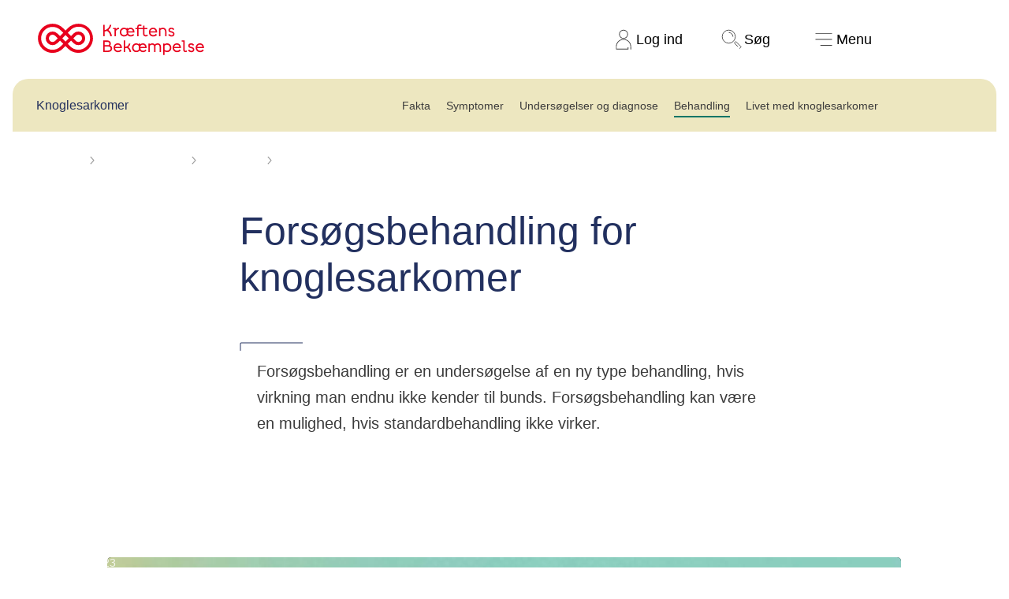

--- FILE ---
content_type: text/plain; charset=utf-8
request_url: https://www.cancer.dk/da-DK/api/provector/title/67218
body_size: -70
content:
Fors&#248;gskampagne - kampagnefilm